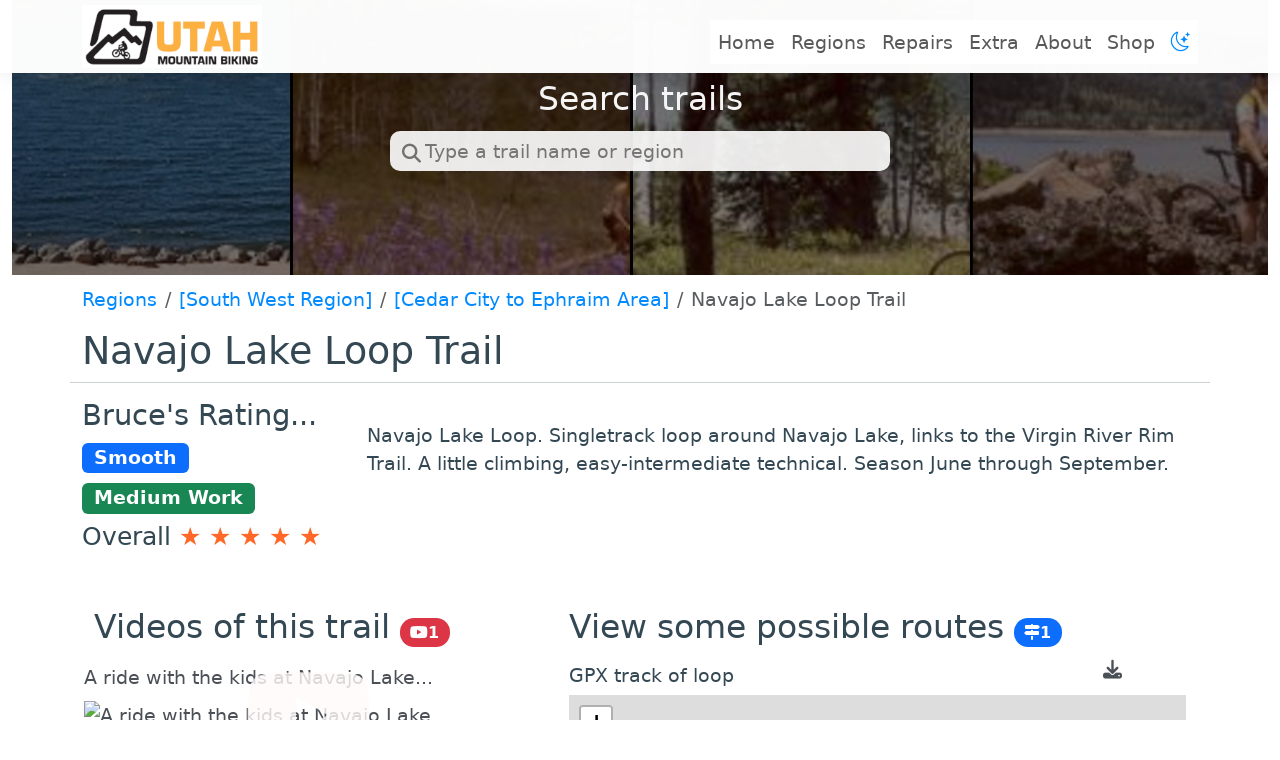

--- FILE ---
content_type: text/html
request_url: https://utahmountainbiking.com/trails/navaloop/
body_size: 9799
content:
<!doctype html><html lang=en itemscope itemtype=http://schema.org/WebPage><head><meta charset=utf-8><meta http-equiv=X-UA-Compatible content="IE=edge"><meta name=viewport content="width=device-width,initial-scale=1"><title>Navajo Lake Loop Trail - Ultimate Guide to Mountain Biking in Utah</title><meta name=description content="Navajo Lake Loop. Singletrack loop around Navajo Lake, links to the Virgin River Rim Trail. A little climbing, easy-intermediate technical. Season June through September."><script type=application/ld+json>{"@context":"http://schema.org","@type":"WebSite","name":"Ultimate Guide to Mountain Biking in Utah","url":"https:\/\/utahmountainbiking.com\/"}</script><script type=application/ld+json>{"@context":"http://schema.org","@type":"Organization","name":"","url":"https:\/\/utahmountainbiking.com\/"}</script><script type=application/ld+json>{"@context":"http://schema.org","@type":"BreadcrumbList","itemListElement":[{"@type":"ListItem","position":1,"item":{"@id":"https:\/\/utahmountainbiking.com\/","name":"home"}},{"@type":"ListItem","position":3,"item":{"@id":"https:\/\/utahmountainbiking.com\/trails\/navaloop\/","name":"Navajo lake loop trail"}}]}</script><script type=application/ld+json>{"@context":"http://schema.org","@type":"Article","author":{"name":"Bruce"},"headline":"Navajo Lake Loop Trail","description":"Navajo Lake Loop. Singletrack loop around Navajo Lake, links to the Virgin River Rim Trail. A little climbing, easy-intermediate technical. Season June through September.","inLanguage":"en","wordCount":0,"datePublished":"2018-08-30T00:00:00","dateModified":"2018-08-30T00:00:00","image":"https:\/\/utahmountainbiking.com\/","keywords":[""],"mainEntityOfPage":"https:\/\/utahmountainbiking.com\/trails\/navaloop\/","publisher":{"@type":"Organization","name":"https:\/\/utahmountainbiking.com\/","logo":{"@type":"ImageObject","url":"https:\/\/utahmountainbiking.com\/","height":60,"width":60}}}</script><meta property="og:url" content="https://utahmountainbiking.com/trails/navaloop/"><meta property="og:type" content="website"><meta property="og:site_name" content="Ultimate Guide to Mountain Biking in Utah"><link rel=apple-touch-icon sizes=180x180 href=https://utahmountainbiking.com/favicon/apple-touch-icon.png><link rel=icon type=image/png sizes=32x32 href=https://utahmountainbiking.com/favicon/favicon-32x32.png><link rel=icon type=image/png sizes=16x16 href=https://utahmountainbiking.com/favicon/favicon-16x16.png><meta name=generator content="Hugo 0.154.5"><link rel=alternate href=https://utahmountainbiking.com/index.xml type=application/rss+xml title="Ultimate Guide to Mountain Biking in Utah"><link href=https://cdn.jsdelivr.net/npm/bootstrap@5.3.0-alpha3/dist/css/bootstrap.min.css rel=stylesheet integrity=sha384-KK94CHFLLe+nY2dmCWGMq91rCGa5gtU4mk92HdvYe+M/SXH301p5ILy+dN9+nJOZ crossorigin=anonymous><link rel=stylesheet href=https://cdn.jsdelivr.net/npm/bootstrap-icons@1.5.0/font/bootstrap-icons.css><link rel=stylesheet href=https://utahmountainbiking.com/css/main.css><link disabled id=dark-mode-theme rel=stylesheet href=https://utahmountainbiking.com/css/dark.css><link rel=stylesheet href=https://utahmountainbiking.com/css/highlight.min.css><link rel=stylesheet href=https://utahmountainbiking.com/css/codeblock.css><link rel=stylesheet href=/css/style.min.d196de1a915414f4aac288934f8e55d8.css integrity="md5-0ZbeGpFUFPSqwoiTT45V2A=="><link rel=stylesheet href=https://cdnjs.cloudflare.com/ajax/libs/font-awesome/6.4.0/css/all.min.css><script src=https://code.jquery.com/jquery-3.6.0.min.js></script><script src=https://utahmountainbiking.com/js/autocomplete.min.js defer></script><script>const SearchUrl="/api/search-query/",SearchAppId="FODFSDREDFASDF42343",SearchApiKey="39494493493439439434",SearchNoResultsFound="No match"</script><script src=https://utahmountainbiking.com/js/__all.min.js defer></script><script async src="https://www.googletagmanager.com/gtag/js?id=G-G2XQSGPHEJ"></script><script>var doNotTrack=!1,dnt=navigator.doNotTrack||window.doNotTrack||navigator.msDoNotTrack,doNotTrack=dnt=="1"||dnt=="yes";if(!doNotTrack){window.dataLayer=window.dataLayer||[];function gtag(){dataLayer.push(arguments)}gtag("js",new Date),gtag("config","G-G2XQSGPHEJ")}</script><script type=text/javascript src=//monu.delivery/site/1/e/16531b-b82e-47a8-825e-47c42620c970.js data-cfasync=false></script></head><body><div class="container fixed-top"><div class="row justify-content-center"><div class="col-sm-12 col-md-12 col-lg-10 col-xl-10"><nav class="navbar navbar-expand-sm navbar-light fixed-top p-0"><div class=container><a class="navbar-brand fw-bold" href=/ title="Ultimate Guide to Mountain Biking in Utah"><img class=lazyload src=/img/UMB_logo_official_256x-semi-white-20230602-1.png alt="Utah Mountain Biking logo" title="Utah Mountain Biking" width=180px>
</a><button class=navbar-toggler type=button data-bs-toggle=collapse data-bs-target=#navbarNav aria-controls=navbarNav aria-expanded=false aria-label="Toggle navigation">
<span class=navbar-toggler-icon></span></button><div class="collapse navbar-collapse justify-content-end" id=navbarNav><ul class="navbar-nav mb-2 mb-lg-0"><li class=nav-item><a class=nav-link title=Home href=/>Home</a></li><li class=nav-item><a class=nav-link title=Regions href=/regions/>Regions</a></li><li class=nav-item><a class=nav-link title=Repairs href=/fix/>Repairs</a></li><li class=nav-item><a class=nav-link title=Extra href=/extra/>Extra</a></li><li class=nav-item><a class=nav-link title=About href=/about/>About</a></li><li class=nav-item><a class=nav-link title=Shop href=https://shop.utahmountainbiking.com/ target=_blank>Shop</a></li><li class="nav-item nav-link"><a id=dark-mode-toggle class="bi bi-sun"></a></li></ul></div></div></nav></div></div></div><div id=mask></div><div class=container-fluid><div class="row hero-banner-row"><div class=col><div class=hero-banner><img class=hero-image src=//cdn2.utahmountainbiking.com/trails/navaloop/hero_banner.jpg alt="Hero Image"><div class=hero-content><h2 class="single-title animate__animated animate__pulse animate__faster" id=search-trails-title>Search trails</h2><div class=input-container><input type=search class=search-input placeholder="Type a trail name or region" id=search-input-hero></div><div id=search-dropdown-hero class=search-dropdown></div><a href=javascript:void(0); id=spyglass-hero class=hero-search-control><i class="fas fa-search fa-fw hero-search-control-icon" aria-hidden=true></i></a></div></div></div></div></div><div class=container><div class=row><div class=col><nav aria-label=breadcrumb><ol class=breadcrumb><li class=breadcrumb-item><a href=/regions>Regions</a></li><li class=breadcrumb-item><a href=/regions/southwest>[South West Region]</a></li><li class=breadcrumb-item><a href=/areas/cedar-city-ephraim>[Cedar City to Ephraim Area]</a></li><li class="breadcrumb-item active" aria-current=page>Navajo Lake Loop Trail</li></ol></nav></div></div><div class=row><div class=col><h1>Navajo Lake Loop Trail</h1></div><hr></div><div class="row pb-5"><div class=col-md-3><div class=rating><h3 class=author>Bruce's Rating...</h3><h4><span class="badge bg-primary">Smooth</span></h4><h4><span class="badge bg-success">Medium Work</span></h4><h4>Overall
<span class=star-group><span class="star active">&#9733; </span><span class="star active">&#9733; </span><span class="star active">&#9733; </span><span class="star active">&#9733; </span><span class="star active">&#9733;</span></span></h4></div></div><div class="col-md-9 pt-3" id=video-list-in-view><p class="description mb-5">Navajo Lake Loop. Singletrack loop around Navajo Lake, links to the Virgin River Rim Trail. A little climbing, easy-intermediate technical. Season June through September.</p></div></div><div class=row><div class=col-md-5><div class=container><div class=row><div class=col><h2>Videos of this trail <span class="badge bg-danger rounded-pill fs-6"><i class="fab fa-youtube" aria-hidden=true></i>1</span></h2></div></div><div class=row><div class=col><ul class="list-unstyled video-preview-list"><a class="text-decoration-none video-link" href=#video-WHQCDD-FyeY><div class=row><div class="col bd-highlight video-preview-text"><p>A ride with the kids at Navajo Lake...</p></div></div><div class=row><div class="col position-relative video-preview-media"><i class="fab fa-youtube translate-middle video-thumbnail-icon"></i>
<img src=https://img.youtube.com/vi/WHQCDD-FyeY/0.jpg alt="A ride with the kids at Navajo Lake..." class=video-thumbnail></div></div><div class=row><small class=text-body-secondary>Author: Bruce</small></div></a><hr></ul></div></div></div></div><div class=col-md-7><div class=container><div class=row><div class=col><h2>View some possible routes <span class="badge bg-primary rounded-pill fs-6"><i class="fa fa-map-signs" aria-hidden=true></i>1</span></h2></div></div><div class=row><div class=col-sm-10><p>GPX track of loop</p></div><div class=col-sm-2><a id=current-gpx-download href=# target=_blank><i class="fa-solid fa-download"></i></a></div></div><div class=row><div class=col><div class=map-container><div id=map></div></div></div></div></div><script>var map,gpxLayers=[];$(document).ready(function(){map=L.map("map").setView([38.591,-109.419],13),L.tileLayer("https://{s}.tile.openstreetmap.org/{z}/{x}/{y}.png",{attribution:'&copy; <a href="https://www.openstreetmap.org/copyright">OpenStreetMap</a> contributors'}).setZIndex(10).addTo(map),map.addControl(new L.Control.Fullscreen),sync_map(0[0],"https://cdn1.utahmountainbiking.com/trails/GPS/NavajoLake.gpx")});function sync_map(e,t){e&&e.preventDefault();for(var n=0;n<gpxLayers.length;n++)map.removeLayer(gpxLayers[n]);try{const e=omnivore.gpx(t).addTo(map).on("ready",function(){map.fitBounds(e.getBounds())}).on("error",function(){console.log("OUCH")});gpxLayers.push(e)}catch{console.error("Failed to load layer: ",err)}$("a#current-gpx-download").attr("href",t)}</script></div></div><div class=row><div class=col-12><h2 class=pt-5>In Depth Research on this Trail</h2><article role=main class=blog-post><div class=container><div class="row mt-5"><div class="col-sm-12 col-md-7 col-xl-6"><div class=trail-img><img class="lazyload xxxtrail-img" src=//cdn1.utahmountainbiking.com/trails/images/pics-trails/b-nav01.jpg alt="Dominic cranks along the north edge of the lake, passing quakies and spruce. Pho..." title="Navajo Lake Loop Trail"><div class=trailbox-image-node-text>Dominic cranks along the north edge of the lake, passing quakies and spruce. Photo July 13, 2001 by Bruce Argyle. Latest update August 28, 2018.</div></div></div><div class="col-sm-12 col-md-5 col-xl-6"><b>Navajo Lake Loop Trail</b><p>The Navajo Lake Loop Trail is an intermediate technical singletrack loop running around Navajo
Lake near Brian Head. The trail is located at 9100 feet altitude in cool
pine, fir, and aspen
forest. The trail base is mostly packed dirt, with a little cinder riding
over the lava flow
at the east end of the lake.</p></div></div><div class="row mt-5"><div class="col-sm-12 col-md-5 col-xl-6">The loop includes a tiny bit of dirt road and paved road to link the Navajo Lake Loop trailhead
to the combined Virgin River Rim and Navajo Lake Loop trails west of the
lake.<p>The total ride is 11.5 miles; total climbing about 400 vertical feet. The altitude can be a
challenge for some. But the climb pace is reasonable with most of the
climbing in the first
2 miles of a counterclockwise ride from the trailhead.</p></div><div class="col-sm-12 col-md-7 col-xl-6"><div class=trail-img><img class="lazyload xxxtrail-img" src=//cdn1.utahmountainbiking.com/trails/images/pics-trails/NavajoLake04.jpg alt="Handlebar view of the forest on the Navajo Lake Loop Trail." title="Handlebar view of the forest on the Navajo Lake Loop Trail."><div class=trailbox-image-node-text>Handlebar view of the forest on the Navajo Lake Loop Trail.</div></div></div></div><div class="row mt-5"><div class="col-sm-12 col-md-7 col-xl-6"><div class=trail-img><img class="lazyload xxxtrail-img" src=//cdn1.utahmountainbiking.com/trails/images/pics-trails/NavajoLake01.jpg alt="Trailhead, looking east. Were heading back the way we came. Well finish on the t..." title="Trailhead, looking east. Were heading back the way we came. Well finish on the t..."><div class=trailbox-image-node-text>Trailhead, looking east. We're heading back the way we came. We'll finish on the trail behind me.</div></div></div><div class="col-sm-12 col-md-5 col-xl-6">The Navajo Lake Loop trailhead is on the west end of the lake. After you turn off Highway 14
at the Navajo Lake sign, continue 5 miles on Forest Road 053 past the
lake. As you approach
Te Ah campground, turn right onto dirt road and follow it 0.4 miles to
the trailhead.<p>To begin a clockwise ride, just go straight onto the trail. For a counterclockwise ride, pedal
back to the paved road. Go 1/3rd mile west uphill, passing the entry to
the Te Ah campground,
then turn left to the singletrack. You've done 0.8 miles and climbed 100
vertical feet from
the trailhead.</p></div></div><div class="row mt-5"><div class="col-sm-12 col-md-5 col-xl-6">Begin climbing uphill on the<a href=/trails/virg-rim/>
Virgin River Rim Trail
</a><a href=/trails/virg-rim/>(VRRT)
</a>In this segment of singletrack, you'll climb another 200 vertical feet over the next 1.5 miles.
The trail climbs through pine forest with occasional aspen. The many cut-off
deadfall trees
that line the trail warn you to expect trees across the trail after major
storms.J</div><div class="col-sm-12 col-md-7 col-xl-6"><div class=trail-img><img class="lazyload xxxtrail-img" src=//cdn1.utahmountainbiking.com/trails/images/pics-trails/VirginRim20.jpg alt="ust getting started on the Virgin River Rim trail." title="ust getting started on the Virgin River Rim trail."><div class=trailbox-image-node-text>ust getting started on the Virgin River Rim trail.</div></div></div></div><div class="row mt-5"><div class="col-sm-12 col-md-7 col-xl-6"><div class=trail-img><img class="lazyload xxxtrail-img" src=//cdn1.utahmountainbiking.com/trails/images/pics-trails/VirginRim21.jpg alt="Climbing up toward the trail fork with the Lake Loop." title="Climbing up toward the trail fork with the Lake Loop."><div class=trailbox-image-node-text>Climbing up toward the trail fork with the Lake Loop.</div></div></div><div class="col-sm-12 col-md-5 col-xl-6">At mile 1.5 of the VRRT (mile 2.3 from the trailhead), you'll reach a trail fork. Turn left
downhill onto the Navajo Lake Loop trail. You'll now have a fun descent
down toward the Navajo
Lake Lodge. As you approach the paved road at mile 3.3, turn right and
ride east.</div></div><div class="row mt-5"><div class="col-sm-12 col-md-5 col-xl-6">The trail now undulates a bit up and down, occasionally climbing to get above the campgrounds.
This section lies in thick connifer forest. Now and then you'll catch
a glimpse of the lake
through the trees.</div><div class="col-sm-12 col-md-7 col-xl-6"><div class=trail-img><img class="lazyload xxxtrail-img" src=//cdn1.utahmountainbiking.com/trails/images/pics-trails/b-nav02.jpg alt="Bruce rolls around a curve on the fun descent after forking away from the Virgin..." title="Bruce rolls around a curve on the fun descent after forking away from the Virgin..."><div class=trailbox-image-node-text>Bruce rolls around a curve on the fun descent after forking away from the Virgin River Rim Trail in this 2001 photo.</div></div></div></div><div class="row mt-5"><div class="col-sm-12 col-md-7 col-xl-6"><div class=trail-img><img class="lazyload xxxtrail-img" src=//cdn1.utahmountainbiking.com/trails/images/pics-trails/NavajoLake03.jpg alt="Rolling a turn between aspen and spruce." title="Rolling a turn between aspen and spruce."><div class=trailbox-image-node-text>Rolling a turn between aspen and spruce.</div></div></div><div class="col-sm-12 col-md-5 col-xl-6">Cross the Navajo campground trail at mile 4.3 and Spruces campground trail at mile 5.2 from
the trailhead.</div></div><div class="row mt-5"><div class="col-sm-12 col-md-5 col-xl-6">At mile 5.9, there's a connector on your left that drops to the road. This takes you to the
paved road, where you can connect to the gravel road to the dike. Riding
across the dike is
a nice shortcut for kids, and it's kind of pretty.</div><div class="col-sm-12 col-md-7 col-xl-6"><div class=trail-img><img class="lazyload xxxtrail-img" src=//cdn1.utahmountainbiking.com/trails/images/pics-trails/NavajoLake05.jpg alt="Taking the shortcut across the dike in 2018." title="Taking the shortcut across the dike in 2018."><div class=trailbox-image-node-text>Taking the shortcut across the dike in 2018.</div></div></div></div><div class="row mt-5"><div class="col-sm-12 col-md-7 col-xl-6"><div class=trail-img><img class="lazyload xxxtrail-img" src=//cdn1.utahmountainbiking.com/trails/images/pics-trails/NavajoLake09.jpg alt="This is a very pretty ride!" title="This is a very pretty ride!"><div class=trailbox-image-node-text>This is a very pretty ride!</div></div></div><div class="col-sm-12 col-md-5 col-xl-6">At mile 6, the Dike trail comes in from uphill on your right.<p>At 7.1 miles from the trailhead, the Navajo Lake Loop trail crosses the paved road. Head north
into the lava field. Things will get bumpy now.</p></div></div><div class="row mt-5"><div class="col-sm-12 col-md-5 col-xl-6">Rounding the east end of the lake, you'll pass lava flows among flower-filled meadows and quakies.
This terrain is unique and beautiful. While they appear fresh and new,
the broken chunks of
lava originated in flows a few thousand years ago, when volcanoes were
active on the Colorado
Plateau.</div><div class="col-sm-12 col-md-7 col-xl-6"><div class=trail-img><img class="lazyload xxxtrail-img" src=//cdn1.utahmountainbiking.com/trails/images/pics-trails/b-nav03.jpg alt="Dominic, Mike, and Bruce pause in the middle of a lava flow, on the east end of ..." title="Dominic, Mike, and Bruce pause in the middle of a lava flow, on the east end of ..."><div class=trailbox-image-node-text>Dominic, Mike, and Bruce pause in the middle of a lava flow, on the east end of the lake. Photo 2001.</div></div></div></div><div class="row mt-5"><div class="col-sm-12 col-md-7 col-xl-6"><div class=trail-img><img class="lazyload xxxtrail-img" src=//cdn1.utahmountainbiking.com/trails/images/pics-trails/NavajoLake07.jpg alt="Climbing up the Dike trail from the shortcut. Im joining the northern side of th..." title="Climbing up the Dike trail from the shortcut. Im joining the northern side of th..."><div class=trailbox-image-node-text>Climbing up the Dike trail from the shortcut. I'm joining the northern side of the loop heading west.</div></div></div><div class="col-sm-12 col-md-5 col-xl-6">The trail curves around to head west on the north side of the lake. At mile 7.9, the Dike trail
joins you from downhill. Keep straight.</div></div><div class="row mt-5"><div class="col-sm-12 col-md-5 col-xl-6">The trail will undulate a bit up and down as it traverses the hillside above the lake westbound.
The north side of the lake is more open, with grass and wildflowers among
moderately spaced
quakies and the occasional fir. You'll have plenty of views of the lake
on this side of the
loop. You'll see plenty of penstemmon, gilia, and daisy species.</div><div class="col-sm-12 col-md-7 col-xl-6"><div class=trail-img><img class="lazyload xxxtrail-img" src=//cdn1.utahmountainbiking.com/trails/images/pics-trails/NavajoLake10.jpg alt="Rolling a turn on the north side of the lake." title="Rolling a turn on the north side of the lake."><div class=trailbox-image-node-text>Rolling a turn on the north side of the lake.</div></div></div></div><div class="row mt-5"><div class="col-sm-12 col-md-7 col-xl-6"><div class=trail-img><img class="lazyload xxxtrail-img" src=//cdn1.utahmountainbiking.com/trails/images/pics-trails/NavajoLake11.jpg alt="Handlebar view. Westbound on the north side of Navajo Lake." title="Handlebar view. Westbound on the north side of Navajo Lake."><div class=trailbox-image-node-text>Handlebar view. Westbound on the north side of Navajo Lake.</div></div></div><div class="col-sm-12 col-md-5 col-xl-6">At mile 11.6 you'll reach the trailhead where you started.</div></div><div class="row mt-5"><div id=video-WHQCDD-FyeY class=video-header></div><div class=trailbox-video-node><h3>A ride with the kids at Navajo Lake...</h3><div class=youtube-wrapper><div class="ratio ratio-16x9"><iframe src=https://www.youtube.com/embed/WHQCDD-FyeY style=position:absolute;top:0;left:0;width:100%;height:100%;border:0 title="YouTube Video"></iframe></div></div><a href=#video-list-in-view>[Back to video list <i class="fab fa-youtube"></i>]</a></div></div><div class="row mt-5"><div class="col-sm-12 col-md-7 col-xl-6"><div class=trail-img><img class="lazyload xxxtrail-img" src=//cdn1.utahmountainbiking.com/trails/images/pics-trails/b-nav05.jpg alt="Bruce cruises through a field of penstemon." title="Bruce cruises through a field of penstemon."><div class=trailbox-image-node-text>Bruce cruises through a field of penstemon.</div></div></div><div class="col-sm-12 col-md-5 col-xl-6"><b>Bottom Line</b><p>This is one of the easiest true alpine trails in the state,
and it's quite pretty. While the kids are trying to catch a fish, Navajo
Lake is a great place for a quick ride.</p><p>The trail is covered with snow on the south side until mid-June,
with a return of snow in mid-October.</p></div></div><div class="row mt-5"><div class="col-sm-12 col-md-6"><b>Riding notes, counterclockwise:</b><br>0.0&nbsp;&nbsp; West on DT from TH N37 31.794 W112 48.539<br>0.4&nbsp;&nbsp; R on paved road N37 31.887 W112 48.869<br>0.8&nbsp;&nbsp; L on ST Virgin River Rim N37 31.992 W112 49.255<br>2.3&nbsp;&nbsp; R on Navajo Lake Loop N37 31.253 W112 48.595<br>3.3&nbsp;&nbsp; Veer R at near lodge N37 31.202 W112 48.241<br>4.3&nbsp;&nbsp; Cross Navajo CG trail N37 31.180 W112 47.360</div><div class="col-sm-12 col-md-6"><p>5.2&nbsp;&nbsp; Cross Spruces CG trail N37 31.043 W112 46.477<br>5.9&nbsp;&nbsp; Straight (L = down to dike) N37 30.987 W112 45.662<br>6.0&nbsp;&nbsp; Straight (R = Dike trail up) N37 30.970 W112 45.620<br>7.1&nbsp;&nbsp; Cross paved road N 37 31.056 W 112 44.996<br>7.9&nbsp;&nbsp; Straight (L = to dike) N37 31.510 W112 45.662<br>11.6 Back at trailhead</div></div><div class="row mt-5"><div class="col-sm-12 col-md-7 col-xl-6"><div class=trail-img><img class="lazyload xxxtrail-img" src=//cdn1.utahmountainbiking.com/trails/images/pics-trails/m-navaj.gif alt="Navajo Lake loop" title="Navajo Lake loop"><div class=trailbox-image-node-text>Navajo Lake loop</div></div></div><div class="col-sm-12 col-md-5 col-xl-6"><b>Getting there:&nbsp;</b> From Cedar City, drive up the canyon on U-14 for 25 miles. Turn right on the Navajo Lake road
FR 053 and drive
5.4 miles past the lake. Turn right on dirt road at the sign (if you reach
Te Ah, you went too far). The road will turn back to the east. Park at the
trailhead 0.4 miles from the paved road.<p>Water: Te Ah campground<br>Bathroom:&nbsp; Lake Loop trailhead</p></div></div><div class="row mt-5"><div class="col-sm-12 col-md-6"><span><b>Riding resources for this trail:</b><br><a href=/trails/trailguides/navaloop-tg/ target=_blank>Single-page riding guide</a><br>GPS track files and route (right-click and "Save as..."):<br>&nbsp;&nbsp; &nbsp;&nbsp;
<a href=//cdn1.utahmountainbiking.com/trails/GPS/NavajoLake.gpx>GPX track of
loop</a><br>High-res topo map in new window for printing:&nbsp;
<a href=//cdn1.utahmountainbiking.com/trails/maps/VRRT-NavajoPeak.jpg target=_blank>View</a><br>Lodging, camping, shops: &nbsp;
<a href=/trails/rsc-CedarCity/>Links to Cedar City -
Brian Head area resources</a></span></div><div class="col-sm-12 col-md-6">Updated 2018</div></div></div></article></div></div><div class=row><div class="col-lg-8 offset-lg-2 col-md-10 offset-md-1 pt-2"></div></div><div class=row><div class="col-lg-8 offset-lg-2 col-md-10 offset-md-1 pt-4"></div><div class="col-lg-8 offset-lg-2 col-md-10 offset-md-1 pt-4"></div></div></div><div><div class=container><div class=row><div class="col-lg-12 col-md-12 mt-3"><h3>Nearby Trails</h3><hr></div><div class="col-xl-4 col-lg-4 col-md-6 col-sm-6 mb-4"><div class="card h-100 single-post-card shadow-effect bg-faded-light"><a href=https://utahmountainbiking.com/trails/breaks/><img src=https://cdn2.utahmountainbiking.com/trails/breaks/images/ironhills-breaks09-large.jpg alt="Breaks Trail at Iron Hills" class="card-img-top img-fluid listing-image"><div class=card-body><h2 class="fw-bold post-title">Breaks Trail at Iron Hills</h2><p class=post-meta><span class=post-meta>&nbsp;May 21 2025</span></p><div><div class="rating container"><div class=row><div class=col><span class="badge bg-secondary">Light tech</span>
<span class="badge bg-secondary">Moderate work</span>
<span class=star-group><span class="star active">&#9733; </span><span class="star active">&#9733; </span><span class="star active">&#9733; </span><span class="star active">&#9733; </span><span class="star active">&#9733;</span></span></div></div><div class="row pt-1"><div class=col><span class="badge bg-danger rounded-pill fs-6"><i class="fab fa-youtube fs-6"></i> 1</span>
<span class="badge bg-primary rounded-pill fs-6"><i class="fa fa-map-signs fs-6"></i> 5</span></div></div></div></div><div class=post-entry>Two-way intermediate trail at the southeast corner of the Iron Hills trail system. Starts at the top of Tombstone, ends on Turnpike near the trailhead.</div><div class=read-more-section><h6>Read more</h6></div></div></a></div></div><div class="col-xl-4 col-lg-4 col-md-6 col-sm-6 mb-4"><div class="card h-100 single-post-card shadow-effect bg-faded-light"><a href=https://utahmountainbiking.com/trails/applecross-up/><img src=https://cdn2.utahmountainbiking.com/trails/upper-zion/images/applecrossup-lg-ellipt02-large.jpg alt="Applecross MTB Upper Trails" class="card-img-top img-fluid listing-image"><div class=card-body><h2 class="fw-bold post-title">Applecross MTB Upper Trails</h2><p class=post-meta><span class=post-meta>&nbsp;July 12 2024</span></p><div><div class="rating container"><div class=row><div class=col><span class="badge bg-secondary">variable tech</span>
<span class="badge bg-success">Medium Work</span>
<span class=star-group><span class="star active">&#9733; </span><span class="star active">&#9733; </span><span class="star active">&#9733; </span><span class="star active">&#9733; </span><span class="star active">&#9733;</span></span></div></div><div class="row pt-1"><div class=col><span class="badge bg-danger rounded-pill fs-6"><i class="fab fa-youtube fs-6"></i> 1</span>
<span class="badge bg-primary rounded-pill fs-6"><i class="fa fa-map-signs fs-6"></i> 7</span></div></div></div></div><div class=post-entry>The Upper Applecross trails lie above the North Fork Road east of Zion National Park, as one of three groups of trails within the Applecross riding area. They can be reached by car or by connecting through from the lower trail system. Updated July 2024 for new trails.</div><div class=read-more-section><h6>Read more</h6></div></div></a></div></div><div class="col-xl-4 col-lg-4 col-md-6 col-sm-6 mb-4"><div class="card h-100 single-post-card shadow-effect bg-faded-light"><a href=https://utahmountainbiking.com/trails/panguitch-race/><img src=https://cdn2.utahmountainbiking.com/trails/panguitch-race/images/panguitchrace-lg-03-large.jpg alt="Panguitch Race Loop" class="card-img-top img-fluid listing-image"><div class=card-body><h2 class="fw-bold post-title">Panguitch Race Loop</h2><p class=post-meta><span class=post-meta>&nbsp;July 11 2024</span></p><div><div class="rating container"><div class=row><div class=col><span class="badge bg-primary">Smooth</span>
<span class="badge bg-primary">Easy Work</span>
<span class=star-group><span class="star active">&#9733; </span><span class="star active">&#9733; </span><span class="star active">&#9733; </span><span class="star active">&#9733; </span><span class="star inactive">&#9734;</span></span></div></div><div class="row pt-1"><div class=col><span class="badge bg-primary rounded-pill fs-6"><i class="fa fa-map-signs fs-6"></i> 4</span></div></div></div></div><div class=post-entry>NICA race loop at the mouth of Red Canyon near Panguitch. On non-racedays, ride from the Casto Canyon trailhead. Easy riding with light climbing.</div><div class=read-more-section><h6>Read more</h6></div></div></a></div></div><div class="col-xl-4 col-lg-4 col-md-6 col-sm-6 mb-4"><div class="card h-100 single-post-card shadow-effect bg-faded-light"><a href=https://utahmountainbiking.com/trails/toehead/><img src=https://cdn2.utahmountainbiking.com/trails/toehead/images/toehead-lg-05-large.jpg alt=Towhead class="card-img-top img-fluid listing-image"><div class=card-body><h2 class="fw-bold post-title">Towhead</h2><p class=post-meta><span class=post-meta>&nbsp;July 9 2024</span></p><div><div class="rating container"><div class=row><div class=col><span class="badge bg-primary">Smooth</span>
<span class="badge bg-secondary">moderate</span>
<span class=star-group><span class="star active">&#9733; </span><span class="star active">&#9733; </span><span class="star active">&#9733; </span><span class="star active">&#9733; </span><span class="star inactive">&#9734;</span></span></div></div><div class="row pt-1"><div class=col><span class="badge bg-danger rounded-pill fs-6"><i class="fab fa-youtube fs-6"></i> 1</span>
<span class="badge bg-primary rounded-pill fs-6"><i class="fa fa-map-signs fs-6"></i> 2</span></div></div></div></div><div class=post-entry>Towhead is a 4-mile two-way trail between the Skyline Drive and Huntington Reservoir. Page includes loop option with Mammoth, Spring Canyon or ATV Route 12.</div><div class=read-more-section><h6>Read more</h6></div></div></a></div></div><div class="col-xl-4 col-lg-4 col-md-6 col-sm-6 mb-4"><div class="card h-100 single-post-card shadow-effect bg-faded-light"><a href=https://utahmountainbiking.com/trails/roundabout/><img src=https://cdn2.utahmountainbiking.com/trails/roundabout/images/ironhills-round-lg-05-large.jpg alt="Roundabout and Scenic Byway" class="card-img-top img-fluid listing-image"><div class=card-body><h2 class="fw-bold post-title">Roundabout and Scenic Byway</h2><p class=post-meta><span class=post-meta>&nbsp;June 19 2024</span></p><div><div class="rating container"><div class=row><div class=col><span class="badge bg-primary">Smooth</span>
<span class="badge bg-primary">Easy Work</span>
<span class=star-group><span class="star active">&#9733; </span><span class="star active">&#9733; </span><span class="star active">&#9733; </span><span class="star active">&#9733; </span><span class="star inactive">&#9734;</span></span></div></div><div class="row pt-1"><div class=col><span class="badge bg-danger rounded-pill fs-6"><i class="fab fa-youtube fs-6"></i> 1</span>
<span class="badge bg-primary rounded-pill fs-6"><i class="fa fa-map-signs fs-6"></i> 3</span></div></div></div></div><div class=post-entry>Roundabout and Scenic Byway are very easy trails just outside the Pyramid Ridge campground south of Cedar City. Reached via the Turnpike trail. Suitable for kids and true beginners.</div><div class=read-more-section><h6>Read more</h6></div></div></a></div></div><div class="col-xl-4 col-lg-4 col-md-6 col-sm-6 mb-4"><div class="card h-100 single-post-card shadow-effect bg-faded-light"><a href=https://utahmountainbiking.com/trails/side-hustle/><img src=https://cdn2.utahmountainbiking.com/trails/turnpike/images/sidehustle-lg-05-large.jpg alt="Side Hustle" class="card-img-top img-fluid listing-image"><div class=card-body><h2 class="fw-bold post-title">Side Hustle</h2><p class=post-meta><span class=post-meta>&nbsp;November 30 2023</span></p><div><div class="rating container"><div class=row><div class=col><span class="badge bg-secondary">High-expert</span>
<span class="badge bg-secondary">hard</span>
<span class=star-group><span class="star active">&#9733; </span><span class="star active">&#9733; </span><span class="star active">&#9733; </span><span class="star inactive">&#9734; </span><span class="star inactive">&#9734;</span></span></div></div><div class="row pt-1"><div class=col><span class="badge bg-primary rounded-pill fs-6"><i class="fa fa-map-signs fs-6"></i> 3</span></div></div></div></div><div class=post-entry>Side Hustle is a short technical rock-bashing alternate line off the Turnpike in Iron Hills at Cedar City.</div><div class=read-more-section><h6>Read more</h6></div></div></a></div></div></div><div class=row><div class=col><h5>Browse more trails in</h5><nav aria-label=breadcrumb><ol class=breadcrumb><li class=breadcrumb-item><a href=/areas/cedar-city-ephraim>[Cedar City to Ephraim Area]</a></li></ol></nav></div></div></div></div><footer><div class=container><div class=row><div class=col-md-12><ul class="list-inline list-group list-group-horizontal text-center footer-links d-flex justify-content-center flex-row"></ul></div></div><div class=row><div class=col-md-12><p class="credits copyright text-muted">&nbsp;&nbsp;&copy;
1999 - 2025
&nbsp;&bull;&nbsp;
<a href=https://utahmountainbiking.com/>Ultimate Guide to Mountain Biking in Utah</a>
&nbsp; / <a href=/privacy-policy>Privacy Policy</a></p><p class="credits theme-by text-muted"></p></div></div></div></footer><script src=https://cdn.jsdelivr.net/npm/bootstrap@5.3.0-alpha3/dist/js/bootstrap.min.js integrity=sha384-Y4oOpwW3duJdCWv5ly8SCFYWqFDsfob/3GkgExXKV4idmbt98QcxXYs9UoXAB7BZ crossorigin=anonymous></script><link rel=stylesheet href=//unpkg.com/leaflet@1.9.4/dist/leaflet.css integrity="sha256-p4NxAoJBhIIN+hmNHrzRCf9tD/miZyoHS5obTRR9BMY=" crossorigin><script src=//unpkg.com/leaflet@1.9.4/dist/leaflet.js integrity="sha256-20nQCchB9co0qIjJZRGuk2/Z9VM+kNiyxNV1lvTlZBo=" crossorigin></script><script src=//api.tiles.mapbox.com/mapbox.js/plugins/leaflet-omnivore/v0.3.1/leaflet-omnivore.min.js></script><script src=https://api.mapbox.com/mapbox.js/plugins/leaflet-fullscreen/v1.0.1/Leaflet.fullscreen.min.js></script><link href=https://api.mapbox.com/mapbox.js/plugins/leaflet-fullscreen/v1.0.1/leaflet.fullscreen.css rel=stylesheet><script src=https://utahmountainbiking.com/js/highlight.min.js></script><script>hljs.initHighlightingOnLoad()</script><script>$(document).ready(function(){$("pre.chroma").css("padding","0")})</script><script src=https://utahmountainbiking.com/js/dark-mode.js></script></body></html>

--- FILE ---
content_type: text/css
request_url: https://utahmountainbiking.com/css/dark.css
body_size: 722
content:
html {
  background-color: #171717 !important;
}
html {
  filter: invert(100%) hue-rotate(180deg) brightness(105%) contrast(85%);
  -webkit-filter: invert(100%) hue-rotate(180deg) brightness(105%) contrast(85%);
}
body {
  background-color: #FFF !important;
}
/* keep things from being turned into photo negatives when in dark mode */
img,
video, iframe,
body * [style*="background-image"] {
  filter: hue-rotate(180deg) contrast(100%) invert(100%);
  -webkit-filter: hue-rotate(180deg) contrast(100%) invert(100%);
}

.hero-banner::after {
  filter: invert(1);
}

.hero-banner h1 {
  color: #000000;
}



/* keep the search box looking like a search box even in dark mode */
input[type="search"] {
  filter: invert(1);
}


--- FILE ---
content_type: text/xml
request_url: https://cdn1.utahmountainbiking.com/trails/GPS/NavajoLake.gpx
body_size: 3298
content:
<?xml version="1.0" encoding="UTF-8" standalone="no" ?>
<gpx xmlns="http://www.topografix.com/GPX/1/1" creator="MapSource 6.11.3" version="1.1" xmlns:xsi="http://www.w3.org/2001/XMLSchema-instance" xsi:schemaLocation="http://www.topografix.com/GPX/1/1 http://www.topografix.com/GPX/1/1/gpx.xsd">

  <metadata>
    <link href="http://www.garmin.com">
      <text>Garmin International</text>
    </link>
    <time>2006-09-21T22:21:26Z</time>
    <bounds maxlat="37.533288" maxlon="-112.749617" minlat="37.514963" minlon="-112.821157"/>
  </metadata>

  <trk>
    <name>NavajoLake</name>
    <extensions>
      <gpxx:TrackExtension xmlns:gpxx="http://www.garmin.com/xmlschemas/GpxExtensions/v3" xmlns:xsi="http://www.w3.org/2001/XMLSchema-instance" xsi:schemaLocation="http://www.garmin.com/xmlschemas/GpxExtensions/v3 http://www.garmin.com/xmlschemas/GpxExtensions/v3/GpxExtensionsv3.xsd">
        <gpxx:DisplayColor>White</gpxx:DisplayColor>
      </gpxx:TrackExtension>
    </extensions>
    <trkseg>
      <trkpt lat="37.533288" lon="-112.820835">
        <ele>2797.090000</ele>
      </trkpt>
      <trkpt lat="37.532837" lon="-112.821157">
        <ele>2797.090000</ele>
      </trkpt>
      <trkpt lat="37.532344" lon="-112.821093">
        <ele>2796.610000</ele>
      </trkpt>
      <trkpt lat="37.531850" lon="-112.819033">
        <ele>2797.570000</ele>
      </trkpt>
      <trkpt lat="37.531786" lon="-112.818646">
        <ele>2791.810000</ele>
      </trkpt>
      <trkpt lat="37.531679" lon="-112.818325">
        <ele>2791.810000</ele>
      </trkpt>
      <trkpt lat="37.531121" lon="-112.817445">
        <ele>2790.840000</ele>
      </trkpt>
      <trkpt lat="37.530563" lon="-112.816801">
        <ele>2791.330000</ele>
      </trkpt>
      <trkpt lat="37.530477" lon="-112.816672">
        <ele>2791.330000</ele>
      </trkpt>
      <trkpt lat="37.530220" lon="-112.816458">
        <ele>2792.290000</ele>
      </trkpt>
      <trkpt lat="37.529919" lon="-112.815878">
        <ele>2791.810000</ele>
      </trkpt>
      <trkpt lat="37.529511" lon="-112.815299">
        <ele>2793.730000</ele>
      </trkpt>
      <trkpt lat="37.529254" lon="-112.814977">
        <ele>2794.210000</ele>
      </trkpt>
      <trkpt lat="37.528675" lon="-112.814720">
        <ele>2801.420000</ele>
      </trkpt>
      <trkpt lat="37.528503" lon="-112.814569">
        <ele>2814.880000</ele>
      </trkpt>
      <trkpt lat="37.528160" lon="-112.814419">
        <ele>2814.880000</ele>
      </trkpt>
      <trkpt lat="37.527516" lon="-112.814248">
        <ele>2816.800000</ele>
      </trkpt>
      <trkpt lat="37.526937" lon="-112.814398">
        <ele>2820.650000</ele>
      </trkpt>
      <trkpt lat="37.526851" lon="-112.814484">
        <ele>2824.970000</ele>
      </trkpt>
      <trkpt lat="37.526443" lon="-112.814612">
        <ele>2827.850000</ele>
      </trkpt>
      <trkpt lat="37.526143" lon="-112.814763">
        <ele>2830.260000</ele>
      </trkpt>
      <trkpt lat="37.525799" lon="-112.814677">
        <ele>2840.350000</ele>
      </trkpt>
      <trkpt lat="37.525477" lon="-112.814634">
        <ele>2841.310000</ele>
      </trkpt>
      <trkpt lat="37.524855" lon="-112.814934">
        <ele>2844.200000</ele>
      </trkpt>
      <trkpt lat="37.524405" lon="-112.815449">
        <ele>2845.160000</ele>
      </trkpt>
      <trkpt lat="37.523761" lon="-112.817273">
        <ele>2849.000000</ele>
      </trkpt>
      <trkpt lat="37.523482" lon="-112.817531">
        <ele>2849.970000</ele>
      </trkpt>
      <trkpt lat="37.523396" lon="-112.817552">
        <ele>2849.970000</ele>
      </trkpt>
      <trkpt lat="37.523203" lon="-112.817359">
        <ele>2850.450000</ele>
      </trkpt>
      <trkpt lat="37.522709" lon="-112.816608">
        <ele>2850.450000</ele>
      </trkpt>
      <trkpt lat="37.522495" lon="-112.816393">
        <ele>2847.560000</ele>
      </trkpt>
      <trkpt lat="37.522044" lon="-112.815642">
        <ele>2847.560000</ele>
      </trkpt>
      <trkpt lat="37.521636" lon="-112.814119">
        <ele>2847.560000</ele>
      </trkpt>
      <trkpt lat="37.521422" lon="-112.812874">
        <ele>2851.890000</ele>
      </trkpt>
      <trkpt lat="37.521744" lon="-112.812595">
        <ele>2857.660000</ele>
      </trkpt>
      <trkpt lat="37.521615" lon="-112.812316">
        <ele>2847.560000</ele>
      </trkpt>
      <trkpt lat="37.520971" lon="-112.811415">
        <ele>2852.370000</ele>
      </trkpt>
      <trkpt lat="37.520907" lon="-112.811244">
        <ele>2853.810000</ele>
      </trkpt>
      <trkpt lat="37.520692" lon="-112.809742">
        <ele>2856.690000</ele>
      </trkpt>
      <trkpt lat="37.520714" lon="-112.809827">
        <ele>2859.100000</ele>
      </trkpt>
      <trkpt lat="37.520757" lon="-112.809527">
        <ele>2884.570000</ele>
      </trkpt>
      <trkpt lat="37.520628" lon="-112.808454">
        <ele>2885.050000</ele>
      </trkpt>
      <trkpt lat="37.520928" lon="-112.808647">
        <ele>2883.610000</ele>
      </trkpt>
      <trkpt lat="37.521036" lon="-112.808669">
        <ele>2881.690000</ele>
      </trkpt>
      <trkpt lat="37.521100" lon="-112.808411">
        <ele>2881.210000</ele>
      </trkpt>
      <trkpt lat="37.521014" lon="-112.808175">
        <ele>2880.730000</ele>
      </trkpt>
      <trkpt lat="37.520649" lon="-112.807789">
        <ele>2878.320000</ele>
      </trkpt>
      <trkpt lat="37.520735" lon="-112.807553">
        <ele>2878.320000</ele>
      </trkpt>
      <trkpt lat="37.520864" lon="-112.807446">
        <ele>2877.840000</ele>
      </trkpt>
      <trkpt lat="37.521207" lon="-112.807553">
        <ele>2877.360000</ele>
      </trkpt>
      <trkpt lat="37.521207" lon="-112.807403">
        <ele>2877.360000</ele>
      </trkpt>
      <trkpt lat="37.521122" lon="-112.807210">
        <ele>2874.000000</ele>
      </trkpt>
      <trkpt lat="37.520971" lon="-112.807016">
        <ele>2874.000000</ele>
      </trkpt>
      <trkpt lat="37.520435" lon="-112.807038">
        <ele>2872.080000</ele>
      </trkpt>
      <trkpt lat="37.520478" lon="-112.807145">
        <ele>2874.000000</ele>
      </trkpt>
      <trkpt lat="37.520220" lon="-112.807059">
        <ele>2873.040000</ele>
      </trkpt>
      <trkpt lat="37.520006" lon="-112.807102">
        <ele>2874.000000</ele>
      </trkpt>
      <trkpt lat="37.519705" lon="-112.807381">
        <ele>2874.000000</ele>
      </trkpt>
      <trkpt lat="37.519770" lon="-112.807724">
        <ele>2872.080000</ele>
      </trkpt>
      <trkpt lat="37.519877" lon="-112.807982">
        <ele>2872.080000</ele>
      </trkpt>
      <trkpt lat="37.519856" lon="-112.808304">
        <ele>2872.080000</ele>
      </trkpt>
      <trkpt lat="37.519770" lon="-112.808433">
        <ele>2871.110000</ele>
      </trkpt>
      <trkpt lat="37.519405" lon="-112.808604">
        <ele>2864.870000</ele>
      </trkpt>
      <trkpt lat="37.519062" lon="-112.808712">
        <ele>2864.390000</ele>
      </trkpt>
      <trkpt lat="37.518954" lon="-112.808690">
        <ele>2864.390000</ele>
      </trkpt>
      <trkpt lat="37.518461" lon="-112.808926">
        <ele>2855.250000</ele>
      </trkpt>
      <trkpt lat="37.518117" lon="-112.808990">
        <ele>2852.370000</ele>
      </trkpt>
      <trkpt lat="37.517259" lon="-112.808969">
        <ele>2852.370000</ele>
      </trkpt>
      <trkpt lat="37.517045" lon="-112.808733">
        <ele>2851.890000</ele>
      </trkpt>
      <trkpt lat="37.518075" lon="-112.807038">
        <ele>2849.480000</ele>
      </trkpt>
      <trkpt lat="37.518547" lon="-112.806652">
        <ele>2847.560000</ele>
      </trkpt>
      <trkpt lat="37.518783" lon="-112.806244">
        <ele>2847.560000</ele>
      </trkpt>
      <trkpt lat="37.518976" lon="-112.805514">
        <ele>2846.120000</ele>
      </trkpt>
      <trkpt lat="37.519255" lon="-112.804828">
        <ele>2846.120000</ele>
      </trkpt>
      <trkpt lat="37.520070" lon="-112.803991">
        <ele>2846.120000</ele>
      </trkpt>
      <trkpt lat="37.519941" lon="-112.803648">
        <ele>2844.200000</ele>
      </trkpt>
      <trkpt lat="37.519641" lon="-112.803304">
        <ele>2840.350000</ele>
      </trkpt>
      <trkpt lat="37.519619" lon="-112.802875">
        <ele>2832.660000</ele>
      </trkpt>
      <trkpt lat="37.520306" lon="-112.801158">
        <ele>2824.970000</ele>
      </trkpt>
      <trkpt lat="37.521057" lon="-112.799485">
        <ele>2814.880000</ele>
      </trkpt>
      <trkpt lat="37.521315" lon="-112.798691">
        <ele>2809.110000</ele>
      </trkpt>
      <trkpt lat="37.521636" lon="-112.796438">
        <ele>2804.300000</ele>
      </trkpt>
      <trkpt lat="37.522023" lon="-112.794657">
        <ele>2801.900000</ele>
      </trkpt>
      <trkpt lat="37.521722" lon="-112.793713">
        <ele>2800.940000</ele>
      </trkpt>
      <trkpt lat="37.521787" lon="-112.793670">
        <ele>2787.960000</ele>
      </trkpt>
      <trkpt lat="37.521722" lon="-112.793283">
        <ele>2787.000000</ele>
      </trkpt>
      <trkpt lat="37.521293" lon="-112.791674">
        <ele>2785.560000</ele>
      </trkpt>
      <trkpt lat="37.521057" lon="-112.791266">
        <ele>2785.560000</ele>
      </trkpt>
      <trkpt lat="37.520714" lon="-112.790988">
        <ele>2790.360000</ele>
      </trkpt>
      <trkpt lat="37.520220" lon="-112.790473">
        <ele>2788.440000</ele>
      </trkpt>
      <trkpt lat="37.519684" lon="-112.789850">
        <ele>2787.000000</ele>
      </trkpt>
      <trkpt lat="37.519619" lon="-112.789657">
        <ele>2787.960000</ele>
      </trkpt>
      <trkpt lat="37.519662" lon="-112.789335">
        <ele>2793.250000</ele>
      </trkpt>
      <trkpt lat="37.519791" lon="-112.789099">
        <ele>2786.040000</ele>
      </trkpt>
      <trkpt lat="37.520199" lon="-112.788584">
        <ele>2786.040000</ele>
      </trkpt>
      <trkpt lat="37.520671" lon="-112.787919">
        <ele>2785.080000</ele>
      </trkpt>
      <trkpt lat="37.521079" lon="-112.787147">
        <ele>2785.560000</ele>
      </trkpt>
      <trkpt lat="37.521250" lon="-112.786353">
        <ele>2786.520000</ele>
      </trkpt>
      <trkpt lat="37.520971" lon="-112.783477">
        <ele>2789.880000</ele>
      </trkpt>
      <trkpt lat="37.520199" lon="-112.781096">
        <ele>2790.840000</ele>
      </trkpt>
      <trkpt lat="37.519619" lon="-112.779872">
        <ele>2790.840000</ele>
      </trkpt>
      <trkpt lat="37.519233" lon="-112.778671">
        <ele>2791.330000</ele>
      </trkpt>
      <trkpt lat="37.519040" lon="-112.777941">
        <ele>2791.810000</ele>
      </trkpt>
      <trkpt lat="37.519083" lon="-112.777641">
        <ele>2791.810000</ele>
      </trkpt>
      <trkpt lat="37.518868" lon="-112.776740">
        <ele>2793.730000</ele>
      </trkpt>
      <trkpt lat="37.518225" lon="-112.775345">
        <ele>2794.210000</ele>
      </trkpt>
      <trkpt lat="37.517903" lon="-112.774937">
        <ele>2794.210000</ele>
      </trkpt>
      <trkpt lat="37.517388" lon="-112.774615">
        <ele>2794.210000</ele>
      </trkpt>
      <trkpt lat="37.517431" lon="-112.774487">
        <ele>2793.250000</ele>
      </trkpt>
      <trkpt lat="37.517495" lon="-112.773929">
        <ele>2790.360000</ele>
      </trkpt>
      <trkpt lat="37.517688" lon="-112.773263">
        <ele>2791.810000</ele>
      </trkpt>
      <trkpt lat="37.518117" lon="-112.772448">
        <ele>2792.770000</ele>
      </trkpt>
      <trkpt lat="37.518611" lon="-112.771633">
        <ele>2792.770000</ele>
      </trkpt>
      <trkpt lat="37.518847" lon="-112.770839">
        <ele>2793.250000</ele>
      </trkpt>
      <trkpt lat="37.518954" lon="-112.769272">
        <ele>2791.330000</ele>
      </trkpt>
      <trkpt lat="37.518654" lon="-112.766912">
        <ele>2789.400000</ele>
      </trkpt>
      <trkpt lat="37.518482" lon="-112.765238">
        <ele>2786.520000</ele>
      </trkpt>
      <trkpt lat="37.518246" lon="-112.764466">
        <ele>2781.230000</ele>
      </trkpt>
      <trkpt lat="37.517753" lon="-112.763221">
        <ele>2775.940000</ele>
      </trkpt>
      <trkpt lat="37.517066" lon="-112.762063">
        <ele>2777.870000</ele>
      </trkpt>
      <trkpt lat="37.516723" lon="-112.761612">
        <ele>2777.390000</ele>
      </trkpt>
      <trkpt lat="37.516229" lon="-112.760582">
        <ele>2779.310000</ele>
      </trkpt>
      <trkpt lat="37.516015" lon="-112.759938">
        <ele>2779.310000</ele>
      </trkpt>
      <trkpt lat="37.515800" lon="-112.759402">
        <ele>2781.230000</ele>
      </trkpt>
      <trkpt lat="37.515392" lon="-112.758586">
        <ele>2780.270000</ele>
      </trkpt>
      <trkpt lat="37.515242" lon="-112.757921">
        <ele>2780.750000</ele>
      </trkpt>
      <trkpt lat="37.514963" lon="-112.757020">
        <ele>2780.750000</ele>
      </trkpt>
      <trkpt lat="37.515264" lon="-112.756827">
        <ele>2780.750000</ele>
      </trkpt>
      <trkpt lat="37.515585" lon="-112.756398">
        <ele>2779.790000</ele>
      </trkpt>
      <trkpt lat="37.515929" lon="-112.755840">
        <ele>2781.230000</ele>
      </trkpt>
      <trkpt lat="37.516079" lon="-112.755518">
        <ele>2781.710000</ele>
      </trkpt>
      <trkpt lat="37.516208" lon="-112.755346">
        <ele>2787.960000</ele>
      </trkpt>
      <trkpt lat="37.516465" lon="-112.755110">
        <ele>2790.840000</ele>
      </trkpt>
      <trkpt lat="37.516508" lon="-112.754703">
        <ele>2790.360000</ele>
      </trkpt>
      <trkpt lat="37.516787" lon="-112.754145">
        <ele>2789.400000</ele>
      </trkpt>
      <trkpt lat="37.516959" lon="-112.753265">
        <ele>2790.840000</ele>
      </trkpt>
      <trkpt lat="37.517002" lon="-112.751527">
        <ele>2790.360000</ele>
      </trkpt>
      <trkpt lat="37.517109" lon="-112.751591">
        <ele>2787.960000</ele>
      </trkpt>
      <trkpt lat="37.517195" lon="-112.751462">
        <ele>2786.520000</ele>
      </trkpt>
      <trkpt lat="37.517259" lon="-112.751226">
        <ele>2785.080000</ele>
      </trkpt>
      <trkpt lat="37.517259" lon="-112.750926">
        <ele>2783.630000</ele>
      </trkpt>
      <trkpt lat="37.517323" lon="-112.750368">
        <ele>2781.230000</ele>
      </trkpt>
      <trkpt lat="37.517517" lon="-112.749875">
        <ele>2777.870000</ele>
      </trkpt>
      <trkpt lat="37.517581" lon="-112.749960">
        <ele>2778.830000</ele>
      </trkpt>
      <trkpt lat="37.517688" lon="-112.749960">
        <ele>2778.830000</ele>
      </trkpt>
      <trkpt lat="37.517924" lon="-112.749617">
        <ele>2776.910000</ele>
      </trkpt>
      <trkpt lat="37.518804" lon="-112.749875">
        <ele>2773.540000</ele>
      </trkpt>
      <trkpt lat="37.519426" lon="-112.750111">
        <ele>2767.770000</ele>
      </trkpt>
      <trkpt lat="37.520607" lon="-112.751055">
        <ele>2762.970000</ele>
      </trkpt>
      <trkpt lat="37.520928" lon="-112.751033">
        <ele>2763.930000</ele>
      </trkpt>
      <trkpt lat="37.522259" lon="-112.751098">
        <ele>2762.000000</ele>
      </trkpt>
      <trkpt lat="37.522516" lon="-112.751055">
        <ele>2760.560000</ele>
      </trkpt>
      <trkpt lat="37.522624" lon="-112.750840">
        <ele>2759.120000</ele>
      </trkpt>
      <trkpt lat="37.522902" lon="-112.750776">
        <ele>2763.930000</ele>
      </trkpt>
      <trkpt lat="37.523203" lon="-112.750776">
        <ele>2766.330000</ele>
      </trkpt>
      <trkpt lat="37.523375" lon="-112.750669">
        <ele>2766.810000</ele>
      </trkpt>
      <trkpt lat="37.523611" lon="-112.750626">
        <ele>2765.370000</ele>
      </trkpt>
      <trkpt lat="37.523868" lon="-112.750626">
        <ele>2763.930000</ele>
      </trkpt>
      <trkpt lat="37.524061" lon="-112.750840">
        <ele>2762.490000</ele>
      </trkpt>
      <trkpt lat="37.524233" lon="-112.750561">
        <ele>2767.290000</ele>
      </trkpt>
      <trkpt lat="37.524447" lon="-112.750561">
        <ele>2770.660000</ele>
      </trkpt>
      <trkpt lat="37.524726" lon="-112.750475">
        <ele>2767.290000</ele>
      </trkpt>
      <trkpt lat="37.524962" lon="-112.750218">
        <ele>2765.370000</ele>
      </trkpt>
      <trkpt lat="37.525284" lon="-112.750325">
        <ele>2764.890000</ele>
      </trkpt>
      <trkpt lat="37.525563" lon="-112.750304">
        <ele>2764.410000</ele>
      </trkpt>
      <trkpt lat="37.525992" lon="-112.750046">
        <ele>2766.330000</ele>
      </trkpt>
      <trkpt lat="37.526207" lon="-112.750154">
        <ele>2769.210000</ele>
      </trkpt>
      <trkpt lat="37.526121" lon="-112.750325">
        <ele>2771.140000</ele>
      </trkpt>
      <trkpt lat="37.526057" lon="-112.750368">
        <ele>2774.980000</ele>
      </trkpt>
      <trkpt lat="37.526121" lon="-112.750518">
        <ele>2774.500000</ele>
      </trkpt>
      <trkpt lat="37.526422" lon="-112.750840">
        <ele>2772.580000</ele>
      </trkpt>
      <trkpt lat="37.526636" lon="-112.750797">
        <ele>2771.620000</ele>
      </trkpt>
      <trkpt lat="37.526722" lon="-112.750947">
        <ele>2771.620000</ele>
      </trkpt>
      <trkpt lat="37.526701" lon="-112.751720">
        <ele>2770.180000</ele>
      </trkpt>
      <trkpt lat="37.526443" lon="-112.752106">
        <ele>2768.250000</ele>
      </trkpt>
      <trkpt lat="37.526271" lon="-112.752535">
        <ele>2767.290000</ele>
      </trkpt>
      <trkpt lat="37.526121" lon="-112.753158">
        <ele>2765.370000</ele>
      </trkpt>
      <trkpt lat="37.525928" lon="-112.753801">
        <ele>2766.810000</ele>
      </trkpt>
      <trkpt lat="37.525649" lon="-112.755046">
        <ele>2767.770000</ele>
      </trkpt>
      <trkpt lat="37.525692" lon="-112.756419">
        <ele>2766.330000</ele>
      </trkpt>
      <trkpt lat="37.525799" lon="-112.757342">
        <ele>2767.770000</ele>
      </trkpt>
      <trkpt lat="37.525628" lon="-112.757878">
        <ele>2767.770000</ele>
      </trkpt>
      <trkpt lat="37.525349" lon="-112.758501">
        <ele>2769.210000</ele>
      </trkpt>
      <trkpt lat="37.525241" lon="-112.758651">
        <ele>2770.180000</ele>
      </trkpt>
      <trkpt lat="37.525198" lon="-112.758758">
        <ele>2768.250000</ele>
      </trkpt>
      <trkpt lat="37.525070" lon="-112.759810">
        <ele>2769.210000</ele>
      </trkpt>
      <trkpt lat="37.525156" lon="-112.760475">
        <ele>2773.060000</ele>
      </trkpt>
      <trkpt lat="37.525156" lon="-112.760711">
        <ele>2775.460000</ele>
      </trkpt>
      <trkpt lat="37.525113" lon="-112.760839">
        <ele>2781.710000</ele>
      </trkpt>
      <trkpt lat="37.525156" lon="-112.761011">
        <ele>2780.750000</ele>
      </trkpt>
      <trkpt lat="37.525263" lon="-112.761247">
        <ele>2781.230000</ele>
      </trkpt>
      <trkpt lat="37.525585" lon="-112.761805">
        <ele>2781.710000</ele>
      </trkpt>
      <trkpt lat="37.525907" lon="-112.762191">
        <ele>2781.710000</ele>
      </trkpt>
      <trkpt lat="37.525220" lon="-112.762964">
        <ele>2781.230000</ele>
      </trkpt>
      <trkpt lat="37.524984" lon="-112.763329">
        <ele>2778.350000</ele>
      </trkpt>
      <trkpt lat="37.525241" lon="-112.764058">
        <ele>2778.350000</ele>
      </trkpt>
      <trkpt lat="37.525263" lon="-112.764294">
        <ele>2778.350000</ele>
      </trkpt>
      <trkpt lat="37.525177" lon="-112.764723">
        <ele>2776.420000</ele>
      </trkpt>
      <trkpt lat="37.525177" lon="-112.765496">
        <ele>2774.500000</ele>
      </trkpt>
      <trkpt lat="37.525048" lon="-112.766118">
        <ele>2771.620000</ele>
      </trkpt>
      <trkpt lat="37.525048" lon="-112.766569">
        <ele>2768.730000</ele>
      </trkpt>
      <trkpt lat="37.525220" lon="-112.767255">
        <ele>2766.810000</ele>
      </trkpt>
      <trkpt lat="37.525392" lon="-112.768178">
        <ele>2767.770000</ele>
      </trkpt>
      <trkpt lat="37.525370" lon="-112.768843">
        <ele>2766.810000</ele>
      </trkpt>
      <trkpt lat="37.525542" lon="-112.771182">
        <ele>2764.410000</ele>
      </trkpt>
      <trkpt lat="37.525671" lon="-112.771912">
        <ele>2764.890000</ele>
      </trkpt>
      <trkpt lat="37.526078" lon="-112.772985">
        <ele>2763.450000</ele>
      </trkpt>
      <trkpt lat="37.526121" lon="-112.773821">
        <ele>2764.890000</ele>
      </trkpt>
      <trkpt lat="37.525971" lon="-112.774787">
        <ele>2764.890000</ele>
      </trkpt>
      <trkpt lat="37.525928" lon="-112.776268">
        <ele>2764.410000</ele>
      </trkpt>
      <trkpt lat="37.525971" lon="-112.776697">
        <ele>2766.330000</ele>
      </trkpt>
      <trkpt lat="37.526121" lon="-112.777276">
        <ele>2767.290000</ele>
      </trkpt>
      <trkpt lat="37.526121" lon="-112.777491">
        <ele>2784.600000</ele>
      </trkpt>
      <trkpt lat="37.526057" lon="-112.777877">
        <ele>2774.500000</ele>
      </trkpt>
      <trkpt lat="37.526186" lon="-112.779508">
        <ele>2771.140000</ele>
      </trkpt>
      <trkpt lat="37.526550" lon="-112.780495">
        <ele>2780.270000</ele>
      </trkpt>
      <trkpt lat="37.526593" lon="-112.780645">
        <ele>2779.790000</ele>
      </trkpt>
      <trkpt lat="37.526593" lon="-112.780988">
        <ele>2779.790000</ele>
      </trkpt>
      <trkpt lat="37.527001" lon="-112.782104">
        <ele>2779.310000</ele>
      </trkpt>
      <trkpt lat="37.527108" lon="-112.782512">
        <ele>2778.830000</ele>
      </trkpt>
      <trkpt lat="37.527130" lon="-112.782726">
        <ele>2779.310000</ele>
      </trkpt>
      <trkpt lat="37.527001" lon="-112.783735">
        <ele>2777.870000</ele>
      </trkpt>
      <trkpt lat="37.526958" lon="-112.784379">
        <ele>2776.420000</ele>
      </trkpt>
      <trkpt lat="37.526701" lon="-112.785130">
        <ele>2776.420000</ele>
      </trkpt>
      <trkpt lat="37.526658" lon="-112.785323">
        <ele>2775.940000</ele>
      </trkpt>
      <trkpt lat="37.526658" lon="-112.785516">
        <ele>2774.980000</ele>
      </trkpt>
      <trkpt lat="37.526529" lon="-112.786546">
        <ele>2776.420000</ele>
      </trkpt>
      <trkpt lat="37.526593" lon="-112.786675">
        <ele>2775.940000</ele>
      </trkpt>
      <trkpt lat="37.526572" lon="-112.787018">
        <ele>2774.500000</ele>
      </trkpt>
      <trkpt lat="37.526658" lon="-112.787211">
        <ele>2775.460000</ele>
      </trkpt>
      <trkpt lat="37.526786" lon="-112.787383">
        <ele>2785.080000</ele>
      </trkpt>
      <trkpt lat="37.526722" lon="-112.787533">
        <ele>2784.120000</ele>
      </trkpt>
      <trkpt lat="37.526743" lon="-112.787747">
        <ele>2783.630000</ele>
      </trkpt>
      <trkpt lat="37.527215" lon="-112.789357">
        <ele>2780.750000</ele>
      </trkpt>
      <trkpt lat="37.527301" lon="-112.790344">
        <ele>2778.350000</ele>
      </trkpt>
      <trkpt lat="37.527237" lon="-112.790709">
        <ele>2776.910000</ele>
      </trkpt>
      <trkpt lat="37.527065" lon="-112.791352">
        <ele>2775.460000</ele>
      </trkpt>
      <trkpt lat="37.526937" lon="-112.791588">
        <ele>2774.980000</ele>
      </trkpt>
      <trkpt lat="37.526808" lon="-112.791760">
        <ele>2774.980000</ele>
      </trkpt>
      <trkpt lat="37.526507" lon="-112.792747">
        <ele>2774.020000</ele>
      </trkpt>
      <trkpt lat="37.526615" lon="-112.792704">
        <ele>2770.660000</ele>
      </trkpt>
      <trkpt lat="37.526314" lon="-112.794056">
        <ele>2769.700000</ele>
      </trkpt>
      <trkpt lat="37.526314" lon="-112.796266">
        <ele>2771.140000</ele>
      </trkpt>
      <trkpt lat="37.526293" lon="-112.796481">
        <ele>2772.580000</ele>
      </trkpt>
      <trkpt lat="37.526379" lon="-112.797167">
        <ele>2772.100000</ele>
      </trkpt>
      <trkpt lat="37.526615" lon="-112.797725">
        <ele>2773.540000</ele>
      </trkpt>
      <trkpt lat="37.526572" lon="-112.798197">
        <ele>2772.100000</ele>
      </trkpt>
      <trkpt lat="37.526615" lon="-112.798798">
        <ele>2772.580000</ele>
      </trkpt>
      <trkpt lat="37.526636" lon="-112.798991">
        <ele>2771.140000</ele>
      </trkpt>
      <trkpt lat="37.526786" lon="-112.799635">
        <ele>2769.700000</ele>
      </trkpt>
      <trkpt lat="37.526979" lon="-112.800279">
        <ele>2768.250000</ele>
      </trkpt>
      <trkpt lat="37.527087" lon="-112.800558">
        <ele>2769.210000</ele>
      </trkpt>
      <trkpt lat="37.527280" lon="-112.800922">
        <ele>2768.250000</ele>
      </trkpt>
      <trkpt lat="37.527537" lon="-112.801845">
        <ele>2769.210000</ele>
      </trkpt>
      <trkpt lat="37.527730" lon="-112.802210">
        <ele>2768.730000</ele>
      </trkpt>
      <trkpt lat="37.527795" lon="-112.802510">
        <ele>2768.730000</ele>
      </trkpt>
      <trkpt lat="37.527945" lon="-112.802639">
        <ele>2768.730000</ele>
      </trkpt>
      <trkpt lat="37.528138" lon="-112.802982">
        <ele>2769.210000</ele>
      </trkpt>
      <trkpt lat="37.528288" lon="-112.803519">
        <ele>2768.730000</ele>
      </trkpt>
      <trkpt lat="37.528331" lon="-112.803776">
        <ele>2768.250000</ele>
      </trkpt>
      <trkpt lat="37.528396" lon="-112.804356">
        <ele>2766.330000</ele>
      </trkpt>
      <trkpt lat="37.528353" lon="-112.804656">
        <ele>2765.850000</ele>
      </trkpt>
      <trkpt lat="37.528417" lon="-112.804978">
        <ele>2764.890000</ele>
      </trkpt>
      <trkpt lat="37.528524" lon="-112.805257">
        <ele>2764.410000</ele>
      </trkpt>
      <trkpt lat="37.528782" lon="-112.806394">
        <ele>2764.410000</ele>
      </trkpt>
      <trkpt lat="37.529104" lon="-112.807081">
        <ele>2765.370000</ele>
      </trkpt>
      <trkpt lat="37.529490" lon="-112.807767">
        <ele>2765.370000</ele>
      </trkpt>
      <trkpt lat="37.529511" lon="-112.808089">
        <ele>2766.330000</ele>
      </trkpt>
      <trkpt lat="37.529790" lon="-112.808926">
        <ele>2765.850000</ele>
      </trkpt>
      <trkpt lat="37.529747" lon="-112.809055">
        <ele>2765.850000</ele>
      </trkpt>
      <trkpt lat="37.529898" lon="-112.809398">
        <ele>2767.290000</ele>
      </trkpt>
      <trkpt lat="37.530048" lon="-112.809870">
        <ele>2769.210000</ele>
      </trkpt>
      <trkpt lat="37.530391" lon="-112.810428">
        <ele>2769.210000</ele>
      </trkpt>
      <trkpt lat="37.530756" lon="-112.810814">
        <ele>2770.180000</ele>
      </trkpt>
      <trkpt lat="37.531185" lon="-112.811415">
        <ele>2772.100000</ele>
      </trkpt>
      <trkpt lat="37.531507" lon="-112.811823">
        <ele>2775.460000</ele>
      </trkpt>
      <trkpt lat="37.532022" lon="-112.812295">
        <ele>2779.310000</ele>
      </trkpt>
      <trkpt lat="37.532387" lon="-112.812788">
        <ele>2780.750000</ele>
      </trkpt>
      <trkpt lat="37.532773" lon="-112.813540">
        <ele>2780.750000</ele>
      </trkpt>
      <trkpt lat="37.532794" lon="-112.813625">
        <ele>2781.230000</ele>
      </trkpt>
      <trkpt lat="37.532752" lon="-112.814033">
        <ele>2780.750000</ele>
      </trkpt>
      <trkpt lat="37.532558" lon="-112.814355">
        <ele>2777.870000</ele>
      </trkpt>
      <trkpt lat="37.532022" lon="-112.814398">
        <ele>2775.940000</ele>
      </trkpt>
      <trkpt lat="37.531528" lon="-112.814333">
        <ele>2774.500000</ele>
      </trkpt>
      <trkpt lat="37.531400" lon="-112.814527">
        <ele>2774.980000</ele>
      </trkpt>
      <trkpt lat="37.531464" lon="-112.814569">
        <ele>2774.980000</ele>
      </trkpt>
      <trkpt lat="37.531850" lon="-112.815192">
        <ele>2774.980000</ele>
      </trkpt>
      <trkpt lat="37.532129" lon="-112.816029">
        <ele>2774.980000</ele>
      </trkpt>
      <trkpt lat="37.532709" lon="-112.818668">
        <ele>2786.040000</ele>
      </trkpt>
      <trkpt lat="37.533009" lon="-112.819891">
        <ele>2789.400000</ele>
      </trkpt>
      <trkpt lat="37.533267" lon="-112.820663">
        <ele>2792.770000</ele>
      </trkpt>
    </trkseg>
  </trk>

</gpx>
